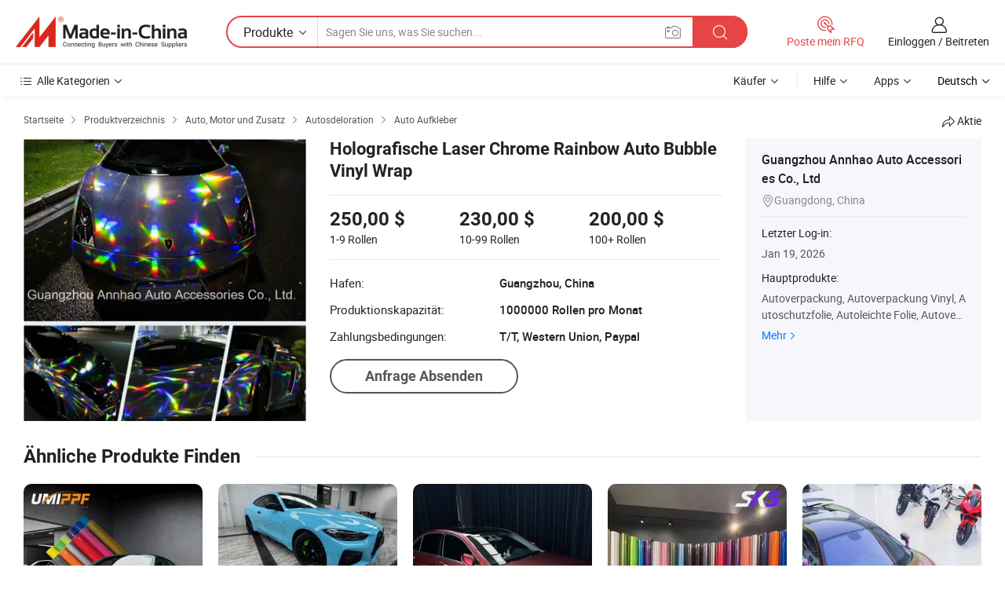

--- FILE ---
content_type: text/html;charset=UTF-8
request_url: https://de.made-in-china.com/co_annhao/product_Holographic-Laser-Chrome-Rainbow-Car-Bubble-Vinyl-Wrap_rgeeisyig.html
body_size: 20260
content:
<!DOCTYPE HTML>
<html lang="de">
<head>
    <meta content="text/html; charset=utf-8" http-equiv="Content-Type" />
    <link rel="dns-prefetch" href="//www.micstatic.com">
    <link rel="dns-prefetch" href="//image.made-in-china.com">
    <link rel="dns-prefetch" href="//www.made-in-china.com">
    <link rel="dns-prefetch" href="//pylon.micstatic.com">
    <link rel="dns-prefetch" href="//expo.made-in-china.com">
    <link rel="dns-prefetch" href="//world.made-in-china.com">
    <link rel="dns-prefetch" href="//pic.made-in-china.com">
    <link rel="dns-prefetch" href="//fa.made-in-china.com">
    <meta http-equiv="X-UA-Compatible" content="IE=Edge, chrome=1" />
    <meta name="renderer" content="webkit" />
                            <link rel="alternate" hreflang="en" href="https://annhao.en.made-in-china.com/product/RsXELgSKXhcJ/China-Holographic-Laser-Chrome-Rainbow-Car-Bubble-Vinyl-Wrap.html" />
                                                        <link rel="alternate" hreflang="es" href="https://es.made-in-china.com/co_annhao/product_Holographic-Laser-Chrome-Rainbow-Car-Bubble-Vinyl-Wrap_rgeeisyig.html" />
                                            <link rel="alternate" hreflang="pt" href="https://pt.made-in-china.com/co_annhao/product_Holographic-Laser-Chrome-Rainbow-Car-Bubble-Vinyl-Wrap_rgeeisyig.html" />
                                            <link rel="alternate" hreflang="fr" href="https://fr.made-in-china.com/co_annhao/product_Holographic-Laser-Chrome-Rainbow-Car-Bubble-Vinyl-Wrap_rgeeisyig.html" />
                                            <link rel="alternate" hreflang="ru" href="https://ru.made-in-china.com/co_annhao/product_Holographic-Laser-Chrome-Rainbow-Car-Bubble-Vinyl-Wrap_rgeeisyig.html" />
                                            <link rel="alternate" hreflang="it" href="https://it.made-in-china.com/co_annhao/product_Holographic-Laser-Chrome-Rainbow-Car-Bubble-Vinyl-Wrap_rgeeisyig.html" />
                                            <link rel="alternate" hreflang="de" href="https://de.made-in-china.com/co_annhao/product_Holographic-Laser-Chrome-Rainbow-Car-Bubble-Vinyl-Wrap_rgeeisyig.html" />
                                            <link rel="alternate" hreflang="nl" href="https://nl.made-in-china.com/co_annhao/product_Holographic-Laser-Chrome-Rainbow-Car-Bubble-Vinyl-Wrap_rgeeisyig.html" />
                                            <link rel="alternate" hreflang="ar" href="https://sa.made-in-china.com/co_annhao/product_Holographic-Laser-Chrome-Rainbow-Car-Bubble-Vinyl-Wrap_rgeeisyig.html" />
                                            <link rel="alternate" hreflang="ko" href="https://kr.made-in-china.com/co_annhao/product_Holographic-Laser-Chrome-Rainbow-Car-Bubble-Vinyl-Wrap_rgeeisyig.html" />
                                            <link rel="alternate" hreflang="ja" href="https://jp.made-in-china.com/co_annhao/product_Holographic-Laser-Chrome-Rainbow-Car-Bubble-Vinyl-Wrap_rgeeisyig.html" />
                                            <link rel="alternate" hreflang="hi" href="https://hi.made-in-china.com/co_annhao/product_Holographic-Laser-Chrome-Rainbow-Car-Bubble-Vinyl-Wrap_rgeeisyig.html" />
                                            <link rel="alternate" hreflang="th" href="https://th.made-in-china.com/co_annhao/product_Holographic-Laser-Chrome-Rainbow-Car-Bubble-Vinyl-Wrap_rgeeisyig.html" />
                                            <link rel="alternate" hreflang="tr" href="https://tr.made-in-china.com/co_annhao/product_Holographic-Laser-Chrome-Rainbow-Car-Bubble-Vinyl-Wrap_rgeeisyig.html" />
                                            <link rel="alternate" hreflang="vi" href="https://vi.made-in-china.com/co_annhao/product_Holographic-Laser-Chrome-Rainbow-Car-Bubble-Vinyl-Wrap_rgeeisyig.html" />
                                            <link rel="alternate" hreflang="id" href="https://id.made-in-china.com/co_annhao/product_Holographic-Laser-Chrome-Rainbow-Car-Bubble-Vinyl-Wrap_rgeeisyig.html" />
                                    <link rel="alternate" hreflang="x-default" href="https://annhao.en.made-in-china.com/product/RsXELgSKXhcJ/China-Holographic-Laser-Chrome-Rainbow-Car-Bubble-Vinyl-Wrap.html" />
            <title>Holografische Laser Chrome Rainbow Auto Bubble Vinyl Wrap - China Holografische Vinylfolie, Laser Bubble</title>
            <meta name="Keywords" content="Holografische Laser Chrome Rainbow Auto Bubble Vinyl Wrap,Holografische Vinylfolie, Laser Bubble" />
                        <meta name="Description" content="Holografische Laser Chrome Rainbow Auto Bubble Vinyl Wrap,Finden Sie Details über Holografische Vinylfolie, Laser Bubble von Holografische Laser Chrome Rainbow Auto Bubble Vinyl Wrap - Guangzhou Annhao Auto Accessories Co., Ltd" />
             <meta property="og:title" content="[Hot Item] Holografische Laser Chrome Rainbow Auto Bubble Vinyl Wrap"/>
<meta property="og:type" content="product"/>
<meta property="og:url" content="https://de.made-in-china.com/co_annhao/product_Holographic-Laser-Chrome-Rainbow-Car-Bubble-Vinyl-Wrap_rgeeisyig.html"/>
<meta property="og:image" content="https://image.made-in-china.com/2f0j00efmGIyHnkdbg/Holographic-Laser-Chrome-Rainbow-Car-Bubble-Vinyl-Wrap.jpg"/>
<meta property="og:site_name" content="Made-in-China.com"/>
<meta property="fb:admins" content="292039974180201"/>
<meta property="fb:page_id" content="10150525576765348"/>
<meta property="fb:app_id" content="205885989426763"/>
<meta property="og:description" content="Modell Nr.: Holographic Laser vinyl Art: Logo, Car Wrap Sticker Material: PVC Aufkleber Gebrauch: Körper-Aufkleber Karosserie-Aufkleber Typ: Große Aufkleber für Auto-Körper Autoglas-Aufkleber Typ: Jahresinspektion Schutzsticker"/>
<meta property="product:price:amount" content="200.0" />
<meta property="product:price:currency" content="USD" />
<meta property="og:availability" content="instock" />
<link rel="canonical" href="https://de.made-in-china.com/co_annhao/product_Holographic-Laser-Chrome-Rainbow-Car-Bubble-Vinyl-Wrap_rgeeisyig.html" />
            <link rel="amphtml" href="https://de.made-in-china.com/amp/co_annhao/product_Holographic-Laser-Chrome-Rainbow-Car-Bubble-Vinyl-Wrap_rgeeisyig.html">
    <link rel="stylesheet" type="text/css" href="https://www.micstatic.com/common/css/global_bdef139a.css" media="all">
    <link rel="stylesheet" type="text/css" href="https://www.micstatic.com/landing/www/product/free/css/global_v2_96df6b18.css" media="all">
    <link rel="stylesheet" type="text/css" href="https://www.micstatic.com/common/js/assets/artDialog/2.0.0/skins/default_9d77dce2.css" />
    <link rel="stylesheet" href="https://www.micstatic.com/landing/www/product/free/css/detail_v2_18a5c081.css">
            <link rel="stylesheet" type="text/css" href="https://www.micstatic.com/landing/www/product/free/css/detail-mlan_51101171.css" media="all"/>
            <script type="text/javascript" src="https://www.micstatic.com/common/js/libs/jquery_2ad57377.js" charset="utf-8" crossorigin="anonymous" ></script><script type="text/javascript" src="https://www.micstatic.com/common/js/libs/class.0.3.2_2c7a4288.js" charset="utf-8" crossorigin="anonymous" ></script><!-- Polyfill Code Begin --><script chaset="utf-8" type="text/javascript" src="https://www.micstatic.com/polyfill/polyfill-simplify_eb12d58d.js"></script><!-- Polyfill Code End --></head>
<body class="res-wrapper" probe-clarity="false" >
    <div style="position:absolute;top:0;left:0;width:1px;height:1px;overflow:hidden">
        <img src="//stat.made-in-china.com/event/rec.gif?type=0&data=%7B%22layout%22%3A%22-1%22%2C%22ct%22%3A%222%22%2C%22pos%22%3A0%2C%22random%22%3A%220%22%2C%22c%22%3A%222%22%7D&st=1768877966548"/>
    </div>
    <input type="hidden" id="lan" name="lan" value="de">
    <input id="rfqClickData" type="hidden" value="type=2&data=%7B%22layout%22%3A%22-1%22%2C%22ct%22%3A%222%22%2C%22pos%22%3A0%2C%22random%22%3A%220%22%2C%22c%22%3A%222%22%7D&st=1768877966548&rfqc=1" />
    <input id="rootpath" type="hidden" value="" />
    <input type="hidden" id="loginUserName" value="annhao"/>
    <input type="hidden" id="enHomeUrl" value="https://annhao.en.made-in-china.com"/>
    <input type="hidden" id="pureFreeUrlType" value="false"/>
    <input type="hidden" id="logoImgUrl" value=""/>
    <input type="hidden" id="comReviewSourceId" value="pMoQqDadaAiR"/>
            <input type="hidden" name="abTestCode" id="abTestCode" value="" />
            <input type="hidden" name="searchTip" id="searchTip" value="Suchen Sie noch? Suchen Sie einfach nach mehr, um zu finden, was Sie suchen!">
    <input type="hidden" name="user_behavior_trace_id" id="user_behavior_trace_id" value="1jfclfh403b0p"/>
        <input type="hidden" id="contactUrlParam" value="?plant=de&from=shrom&type=down&page=p_detail">
            <div id="header" ></div>
<script>
    function headerMlanInit() {
        const funcName = 'headerMlan';
        const app = new window[funcName]({target: document.getElementById('header'), props: {props: {"pageType":9,"logoTitle":"Hersteller und Lieferanten","logoUrl":null,"base":{"buyerInfo":{"service":"Service","newUserGuide":"Leitfaden für Neue Benutzer","auditReport":"Audited Suppliers' Reports","meetSuppliers":"Meet Suppliers","onlineTrading":"Secured Trading Service","buyerCenter":"Käufer-Center","contactUs":"Kontakt","search":"Suche","prodDirectory":"Produktverzeichnis","supplierDiscover":"Supplier Discover","sourcingRequest":"Beschaffungsanfrage Posten","quickLinks":"Quick Links","myFavorites":"Meine Favoriten","visitHistory":"Browser-Chronik","buyer":"Käufer","blog":"Geschäfts-einblicke"},"supplierInfo":{"supplier":"Lieferant","joinAdvance":"加入高级会员","tradeServerMarket":"外贸服务市场","memberHome":"外贸e家","cloudExpo":"Smart Expo云展会","onlineTrade":"交易服务","internationalLogis":"国际物流","northAmericaBrandSailing":"北美全渠道出海","micDomesticTradeStation":"中国制造网内贸站"},"helpInfo":{"whyMic":"Why Made-in-China.com","auditSupplierWay":"Wie prüfen wir Lieferanten","securePaymentWay":"Wie sichern wir die Zahlung","submitComplaint":"Eine Beschwerde einreichen","contactUs":"Kontakt","faq":"FAQ","help":"Hilfe"},"appsInfo":{"downloadApp":"Lade App herunter!","forBuyer":"Für Käufer","forSupplier":"Für Lieferant","exploreApp":"Entdecken Sie exklusive App-Rabatte","apps":"Apps"},"languages":[{"lanCode":0,"simpleName":"en","name":"English","value":"https://annhao.en.made-in-china.com/product/RsXELgSKXhcJ/China-Holographic-Laser-Chrome-Rainbow-Car-Bubble-Vinyl-Wrap.html","htmlLang":"en"},{"lanCode":5,"simpleName":"es","name":"Español","value":"https://es.made-in-china.com/co_annhao/product_Holographic-Laser-Chrome-Rainbow-Car-Bubble-Vinyl-Wrap_rgeeisyig.html","htmlLang":"es"},{"lanCode":4,"simpleName":"pt","name":"Português","value":"https://pt.made-in-china.com/co_annhao/product_Holographic-Laser-Chrome-Rainbow-Car-Bubble-Vinyl-Wrap_rgeeisyig.html","htmlLang":"pt"},{"lanCode":2,"simpleName":"fr","name":"Français","value":"https://fr.made-in-china.com/co_annhao/product_Holographic-Laser-Chrome-Rainbow-Car-Bubble-Vinyl-Wrap_rgeeisyig.html","htmlLang":"fr"},{"lanCode":3,"simpleName":"ru","name":"Русский язык","value":"https://ru.made-in-china.com/co_annhao/product_Holographic-Laser-Chrome-Rainbow-Car-Bubble-Vinyl-Wrap_rgeeisyig.html","htmlLang":"ru"},{"lanCode":8,"simpleName":"it","name":"Italiano","value":"https://it.made-in-china.com/co_annhao/product_Holographic-Laser-Chrome-Rainbow-Car-Bubble-Vinyl-Wrap_rgeeisyig.html","htmlLang":"it"},{"lanCode":6,"simpleName":"de","name":"Deutsch","value":"https://de.made-in-china.com/co_annhao/product_Holographic-Laser-Chrome-Rainbow-Car-Bubble-Vinyl-Wrap_rgeeisyig.html","htmlLang":"de"},{"lanCode":7,"simpleName":"nl","name":"Nederlands","value":"https://nl.made-in-china.com/co_annhao/product_Holographic-Laser-Chrome-Rainbow-Car-Bubble-Vinyl-Wrap_rgeeisyig.html","htmlLang":"nl"},{"lanCode":9,"simpleName":"sa","name":"العربية","value":"https://sa.made-in-china.com/co_annhao/product_Holographic-Laser-Chrome-Rainbow-Car-Bubble-Vinyl-Wrap_rgeeisyig.html","htmlLang":"ar"},{"lanCode":11,"simpleName":"kr","name":"한국어","value":"https://kr.made-in-china.com/co_annhao/product_Holographic-Laser-Chrome-Rainbow-Car-Bubble-Vinyl-Wrap_rgeeisyig.html","htmlLang":"ko"},{"lanCode":10,"simpleName":"jp","name":"日本語","value":"https://jp.made-in-china.com/co_annhao/product_Holographic-Laser-Chrome-Rainbow-Car-Bubble-Vinyl-Wrap_rgeeisyig.html","htmlLang":"ja"},{"lanCode":12,"simpleName":"hi","name":"हिन्दी","value":"https://hi.made-in-china.com/co_annhao/product_Holographic-Laser-Chrome-Rainbow-Car-Bubble-Vinyl-Wrap_rgeeisyig.html","htmlLang":"hi"},{"lanCode":13,"simpleName":"th","name":"ภาษาไทย","value":"https://th.made-in-china.com/co_annhao/product_Holographic-Laser-Chrome-Rainbow-Car-Bubble-Vinyl-Wrap_rgeeisyig.html","htmlLang":"th"},{"lanCode":14,"simpleName":"tr","name":"Türkçe","value":"https://tr.made-in-china.com/co_annhao/product_Holographic-Laser-Chrome-Rainbow-Car-Bubble-Vinyl-Wrap_rgeeisyig.html","htmlLang":"tr"},{"lanCode":15,"simpleName":"vi","name":"Tiếng Việt","value":"https://vi.made-in-china.com/co_annhao/product_Holographic-Laser-Chrome-Rainbow-Car-Bubble-Vinyl-Wrap_rgeeisyig.html","htmlLang":"vi"},{"lanCode":16,"simpleName":"id","name":"Bahasa Indonesia","value":"https://id.made-in-china.com/co_annhao/product_Holographic-Laser-Chrome-Rainbow-Car-Bubble-Vinyl-Wrap_rgeeisyig.html","htmlLang":"id"}],"showMlan":true,"showRules":false,"rules":"Rules","language":"de","menu":"Speisekarte","subTitle":null,"subTitleLink":null,"stickyInfo":null},"categoryRegion":{"categories":"Alle Kategorien","categoryList":[{"name":"Landwirtschaft & Essen","value":"https://de.made-in-china.com/category1_Agriculture-Food/Agriculture-Food_usssssssss.html","catCode":"1000000000"},{"name":"Kleidung & Accessories","value":"https://de.made-in-china.com/category1_Apparel-Accessories/Apparel-Accessories_uussssssss.html","catCode":"1100000000"},{"name":"Kunsthandwerk","value":"https://de.made-in-china.com/category1_Arts-Crafts/Arts-Crafts_uyssssssss.html","catCode":"1200000000"},{"name":"Auto, Motor und Zusatz","value":"https://de.made-in-china.com/category1_Auto-Motorcycle-Parts-Accessories/Auto-Motorcycle-Parts-Accessories_yossssssss.html","catCode":"2900000000"},{"name":"Koffer, Handtaschen und Geschenkkisten","value":"https://de.made-in-china.com/category1_Bags-Cases-Boxes/Bags-Cases-Boxes_yhssssssss.html","catCode":"2600000000"},{"name":"Chemische Produkte","value":"https://de.made-in-china.com/category1_Chemicals/Chemicals_uissssssss.html","catCode":"1300000000"},{"name":"Computerartikel","value":"https://de.made-in-china.com/category1_Computer-Products/Computer-Products_iissssssss.html","catCode":"3300000000"},{"name":"Bau- und Dekomaterial","value":"https://de.made-in-china.com/category1_Construction-Decoration/Construction-Decoration_ugssssssss.html","catCode":"1500000000"},{"name":"Konsumelektronik","value":"https://de.made-in-china.com/category1_Consumer-Electronics/Consumer-Electronics_unssssssss.html","catCode":"1400000000"},{"name":"Elektronik","value":"https://de.made-in-china.com/category1_Electrical-Electronics/Electrical-Electronics_uhssssssss.html","catCode":"1600000000"},{"name":"Möbel","value":"https://de.made-in-china.com/category1_Furniture/Furniture_yessssssss.html","catCode":"2700000000"},{"name":"Gesundheit und Medizin","value":"https://de.made-in-china.com/category1_Health-Medicine/Health-Medicine_uessssssss.html","catCode":"1700000000"},{"name":"Industrielle Anlagen und Zusatzteile","value":"https://de.made-in-china.com/category1_Industrial-Equipment-Components/Industrial-Equipment-Components_inssssssss.html","catCode":"3400000000"},{"name":"Messinstrumente","value":"https://de.made-in-china.com/category1_Instruments-Meters/Instruments-Meters_igssssssss.html","catCode":"3500000000"},{"name":"Alltagsgegenstände","value":"https://de.made-in-china.com/category1_Light-Industry-Daily-Use/Light-Industry-Daily-Use_urssssssss.html","catCode":"1800000000"},{"name":"Beleuchtung","value":"https://de.made-in-china.com/category1_Lights-Lighting/Lights-Lighting_isssssssss.html","catCode":"3000000000"},{"name":"Produktionsmaschinen","value":"https://de.made-in-china.com/category1_Manufacturing-Processing-Machinery/Manufacturing-Processing-Machinery_uossssssss.html","catCode":"1900000000"},{"name":"Mineralien und Energie","value":"https://de.made-in-china.com/category1_Metallurgy-Mineral-Energy/Metallurgy-Mineral-Energy_ysssssssss.html","catCode":"2000000000"},{"name":"Büromaterial","value":"https://de.made-in-china.com/category1_Office-Supplies/Office-Supplies_yrssssssss.html","catCode":"2800000000"},{"name":"Verpackung und Druck","value":"https://de.made-in-china.com/category1_Packaging-Printing/Packaging-Printing_ihssssssss.html","catCode":"3600000000"},{"name":"Sicherheit und Schutz","value":"https://de.made-in-china.com/category1_Security-Protection/Security-Protection_ygssssssss.html","catCode":"2500000000"},{"name":"Service","value":"https://de.made-in-china.com/category1_Service/Service_ynssssssss.html","catCode":"2400000000"},{"name":"Sport und Erholung","value":"https://de.made-in-china.com/category1_Sporting-Goods-Recreation/Sporting-Goods-Recreation_iussssssss.html","catCode":"3100000000"},{"name":"Textilien","value":"https://de.made-in-china.com/category1_Textile/Textile_yussssssss.html","catCode":"2100000000"},{"name":"Werkzeug","value":"https://de.made-in-china.com/category1_Tools-Hardware/Tools-Hardware_iyssssssss.html","catCode":"3200000000"},{"name":"Spielzeug","value":"https://de.made-in-china.com/category1_Toys/Toys_yyssssssss.html","catCode":"2200000000"},{"name":"Transport","value":"https://de.made-in-china.com/category1_Transportation/Transportation_yissssssss.html","catCode":"2300000000"}],"more":"Mehr"},"searchRegion":{"show":true,"lookingFor":"Sagen Sie uns, was Sie suchen...","homeUrl":"//de.made-in-china.com","products":"Produkte","suppliers":"Lieferanten","auditedFactory":null,"uploadImage":"Bild hochladen","max20MbPerImage":"Maximal 20 MB pro Bild","yourRecentKeywords":"Ihre letzten Schlüsselwörter","clearHistory":"Verlauf Löschen","popularSearches":"Ähnliches Suchen","relatedSearches":"Mehr","more":null,"maxSizeErrorMsg":"Upload fehlgeschlagen. Die maximale Bildgröße beträgt 20 MB.","noNetworkErrorMsg":"Keine Netzwerk Verbindung. Bitte überprüfen Sie Ihre Netzwerkeinstellungen und versuchen Sie es noch einmal.","uploadFailedErrorMsg":"Hochladen fehlgeschlagen.Falsches Bildformat. Unterstützte Formate: JPG, PNG, BMP.","relatedList":null,"relatedTitle":null,"relatedTitleLink":null,"formParams":null,"mlanFormParams":{"keyword":null,"inputkeyword":null,"type":null,"currentTab":null,"currentPage":null,"currentCat":null,"currentRegion":null,"currentProp":null,"submitPageUrl":null,"parentCat":null,"otherSearch":null,"currentAllCatalogCodes":null,"sgsMembership":null,"memberLevel":null,"topOrder":null,"size":null,"more":"mehr","less":"less","staticUrl50":null,"staticUrl10":null,"staticUrl30":null,"condition":"0","conditionParamsList":[{"condition":"0","conditionName":null,"action":"https://de.made-in-china.com/quality-china-product/middleSearch","searchUrl":null,"inputPlaceholder":null},{"condition":"1","conditionName":null,"action":"/companySearch?keyword=#word#","searchUrl":null,"inputPlaceholder":null}]},"enterKeywordTips":"Bitte geben Sie mindestens ein Stichwort für Ihre Suche ein.","openMultiSearch":false},"frequentRegion":{"rfq":{"rfq":"Poste mein RFQ","searchRfq":"Search RFQs","acquireRfqHover":"Sagen Sie uns, was Sie brauchen und probieren Sie den einfachen Weg, um Angebote zu erhalten !","searchRfqHover":"Discover quality RFQs and connect with big-budget buyers"},"account":{"account":"Konto","signIn":"Einloggen","join":"Beitreten","newUser":"Neuer Benutzer","joinFree":"Kostenlos beitreten","or":"Oder","socialLogin":"Durch Klicken auf Anmelden, Kostenlos anmelden oder Fortfahren mit Facebook, Linkedin, Twitter, Google, %s stimme ich der %sUser Agreement%s und der %sPrivacy Policy%s zu","message":"Nachrichten","quotes":"Zitate","orders":"Aufträge","favorites":"Favoriten","visitHistory":"Browser-Chronik","postSourcingRequest":"Beschaffungsanfrage Posten","hi":"Hallo","signOut":"Austragen","manageProduct":"Produkte Verwalten","editShowroom":"Showroom bearbeiten","username":"","userType":null,"foreignIP":true,"currentYear":2026,"userAgreement":"Nutzungsvertrag","privacyPolicy":"Datenschutzerklärung"},"message":{"message":"Nachrichten","signIn":"Einloggen","join":"Beitreten","newUser":"Neuer Benutzer","joinFree":"Kostenlos beitreten","viewNewMsg":"Sign in to view the new messages","inquiry":"Anfragen","rfq":"RFQs","awaitingPayment":"Awaiting payments","chat":"Plaudern","awaitingQuotation":"Warten auf Angebote"},"cart":{"cart":"Anfragekorb"}},"busiRegion":null,"previewRegion":null}}});
		const hoc=o=>(o.__proto__.$get=function(o){return this.$$.ctx[this.$$.props[o]]},o.__proto__.$getKeys=function(){return Object.keys(this.$$.props)},o.__proto__.$getProps=function(){return this.$get("props")},o.__proto__.$setProps=function(o){var t=this.$getKeys(),s={},p=this;t.forEach(function(o){s[o]=p.$get(o)}),s.props=Object.assign({},s.props,o),this.$set(s)},o.__proto__.$help=function(){console.log("\n            $set(props): void             | 设置props的值\n            $get(key: string): any        | 获取props指定key的值\n            $getKeys(): string[]          | 获取props所有key\n            $getProps(): any              | 获取props里key为props的值（适用nail）\n            $setProps(params: any): void  | 设置props里key为props的值（适用nail）\n            $on(ev, callback): func       | 添加事件监听，返回移除事件监听的函数\n            $destroy(): void              | 销毁组件并触发onDestroy事件\n        ")},o);
        window[`${funcName}Api`] = hoc(app);
    };
</script><script type="text/javascript" crossorigin="anonymous" onload="headerMlanInit()" src="https://www.micstatic.com/nail/pc/header-mlan_6f301846.js"></script>    <div class="page">
        <div class="grid">
            <input type="hidden" id="curLanCode" value=" 6"/>
            <input id="ads_word" name="ads_word" type="hidden" value="Holografische Vinylfolie" />
            <input type="hidden" name="qaToken" id="qaToken" value="" />
            <input type="hidden" id="qaSource" value="33">
            <input type="hidden" name="iqa-country" id="iqa-country" value="United_States" />
            <input type="hidden" name="iqa-portrait" id="iqa-portrait" value="//image.made-in-china.com/2f1j00efmGIyHnkdbg/Holographic-Laser-Chrome-Rainbow-Car-Bubble-Vinyl-Wrap.jpg" />
                        <input type="hidden" name="iqa-tooltip-selecter" id="iqa-tooltip-selecter" value="#J-send-inquiry" />
            <script class="J-mlan-config" type="text/data-lang" data-lang="de">
                {
                    "more": "Alle Ansehen",
                "less": "Weniger Anzeigen",
                "pmore": "Mehr",
                "pless": "Weniger",
                "emailRequired": "Geben Sie bitte Ihre E-Mail-Adresse ein.",
                "email": "Bitte geben Sie eine gültige E-Mail-Adresse ein.",
                "contentRequired": "Bitte geben Sie den Inhalt für Ihre Anfrage ein.",
                "maxLength": "Der Inhalt Ihrer Anfrage muss zwischen 20 und 4000 Zeichen lang sein.",
                "quiryDialogTitle": "Geben Sie Ihre Kontaktdaten, um das Vertrauen mit Lieferanten aufzubauen (n)",
                "videoTitle": "Ähnliche Videos ansehen",
                "alsoViewTitle": "Leute, die dies angesehen haben, haben auch angesehen",
                "latestPriceTitle": "Geben Sie Ihre detaillierten Anforderungen ein, um ein genaues Angebot zu erhalten",
                "frequencyError": "Ihr Vorgang kommt zu häufig vor. Bitte versuchen Sie es später noch einmal.",
                "ratingReviews": "Bewertungen & Rezensionen",
                "selectOptions": ["Top-Bewertungen", "Neueste"],
                "overallReviews": {
                    "title": "Gesamtbewertungen",
                    "reviews": "Bewertungen",
                    "star": "Stern"
                },
                "customerSatisfaction": {
                    "title": "Kundenzufriedenheit",
                    "response": "Antwort",
                    "service": "Service",
                    "quality": "Qualität",
                    "delivery": "Lieferung"
                },
                "reviewDetails": {
                    "title": "Überprüfungsdetails",
                    "verifiedPurchase": "Verifizierter Kauf",
                    "showPlace": {
                        "publicShow": "Public show",
                        "publicShowInProtection": "Public show (Protection period)",
                        "onlyInVo": "Only show in VO"
                    },
                    "modified": "Modifiziert"
                },
                "pager": {
                    "goTo": "Gehe zu",
                    "page": "Buchseite",
                    "next": "Nächste",
                    "prev": "Vorher",
                    "confirm": "Bestätigen"
                },
                "loadingTip": "Wird geladen",
                "foldingReviews": "Bewertungen zum Falten anzeigen",
                "noInfoTemporarily": "Vorübergehend keine Informationen.",
                "Company Introduction": "Firmenvorstellung"
            }
            </script>
            <div class="page-product-details">
                <div class="detail-wrapper cf">
                    <div class="main-wrap">
                                                    <input type="hidden" id="encodeProdCatCode" value="mdopqnQbFJEx"/>
                                                <input type="hidden" id="sensor_pg_v" value="pid:RsXELgSKXhcJ,cid:pMoQqDadaAiR,tp:104,stp:10403,plate:normal,sst:free"/>
                        <input type="hidden" id="isUser" value="false">
                        <!-- 面包屑 -->
                        <div class="top-box">
                            <div class="crumb">
    <span>
                <a rel="nofollow" target="_blank" href="//de.made-in-china.com/">
                    <span>Startseite</span>
    </a>
    </span>
    <i class="micon">&#xe008;</i>
    <span>
                                <a target="_blank" href="https://de.made-in-china.com/html/category.html">
                        <span>Produktverzeichnis</span>
        </a>
            </span>
                        <i class="micon">&#xe008;</i>
            <span>
                            <a target="_blank" href="https://de.made-in-china.com/category1_Auto-Motorcycle-Parts-Accessories/Auto-Motorcycle-Parts-Accessories_yossssssss.html">
                                    <span>Auto, Motor und Zusatz</span>
            </a>
            </span>
                    <i class="micon">&#xe008;</i>
            <span>
                            <a target="_blank" href="https://de.made-in-china.com/category23_Auto-Motorcycle-Parts-Accessories/Car-Decoration_yoshssssss_1.html">
                                    <span>Autosdeloration</span>
            </a>
            </span>
                <i class="micon">&#xe008;</i>
        <span>
                        <a target="_blank" href="https://de.made-in-china.com/category23_Auto-Motorcycle-Parts-Accessories/Car-Sticker_yoshshssss_1.html">
                            <span>Auto Aufkleber</span>
        </a>
        </span>
    </div>
                            <div class="sider-top cf">
        <div class="share-wrap share-small-wrap J-share">
    <span class="share-link">
        <i class="ob-icon icon-right-rotation"></i> Aktie </span>
    <div class="share-cnt cf">
        <span class="share-empty-box"></span>
                                <span id="J-sns-icons" data-Image="//image.made-in-china.com/43f34j00efmGIyHnkdbg/Holographic-Laser-Chrome-Rainbow-Car-Bubble-Vinyl-Wrap.jpg" data-Desc="Holografische Laser Chrome Rainbow Auto Bubble Vinyl Wrap on Made-in-China.com"
                  data-fblink="https://de.made-in-china.com/co_annhao/product_Holographic-Laser-Chrome-Rainbow-Car-Bubble-Vinyl-Wrap_rgeeisyig.html?utm_medium=free&utm_campaign=showroom_share&utm_source=facebook"
                  data-twlink="https://de.made-in-china.com/co_annhao/product_Holographic-Laser-Chrome-Rainbow-Car-Bubble-Vinyl-Wrap_rgeeisyig.html?utm_medium=free&utm_campaign=showroom_share&utm_source=twitter"
                  data-ptlink="https://de.made-in-china.com/co_annhao/product_Holographic-Laser-Chrome-Rainbow-Car-Bubble-Vinyl-Wrap_rgeeisyig.html?utm_medium=free&utm_campaign=showroom_share&utm_source=pinterest"
                  data-ldlink="https://de.made-in-china.com/co_annhao/product_Holographic-Laser-Chrome-Rainbow-Car-Bubble-Vinyl-Wrap_rgeeisyig.html?utm_medium=free&utm_campaign=showroom_share&utm_source=linkedin"
                            ></span>
                <span class="mail link-blue fr">
            <iframe src="about:blank" frameborder="0" id="I-email-this-page" name="I-email-this-page" width="0" height="0" style="width:0;height:0;"></iframe>
            <a class="micpm" href="https://annhao.en.made-in-china.com/share/RsXELgSKXhcJ/China-Holographic-Laser-Chrome-Rainbow-Car-Bubble-Vinyl-Wrap.html?lanCode=6" rel="nofollow" title="Email" target="I-email-this-page" ><i class="micon" title="Email this page"></i></a>
        </span>
    </div>
</div>
</div>
                        </div>
                        <!-- 产品主要信息 -->
                        <div class="product-info-box">
                            <div class="free-page-main-info main-info cf" faw-module="main_product" faw-exposure>
                                                                    <div class="gallary-box">
                                        <div class="gallary-wrap">
                                            <div class="pic-list" id="pic-list">
                                                <div class="item" fsrc="#">
                                                    <div class="hvalign">
                                                        <div class="hvalign-cnt" ads-data="st:8">
                                                                                                                                                                                            <img src="//image.made-in-china.com/155f0j00efmGIyHnkdbg/Holographic-Laser-Chrome-Rainbow-Car-Bubble-Vinyl-Wrap.webp" alt="Holografische Laser Chrome Rainbow Auto Bubble Vinyl Wrap"
                                                                        title="Holografische Laser Chrome Rainbow Auto Bubble Vinyl Wrap">
                                                                                                                    </div>
                                                    </div>
                                                </div>
                                            </div>
                                        </div>
                                    </div>
                                                                    <div class="base-info">
                                        <div class="pro-name">
                                            <h1>Holografische Laser Chrome Rainbow Auto Bubble Vinyl Wrap</h1>
                                                                                    </div>
                                                                                    <div class="property">
                                                                    <div class="price-box">
            <div class="price-base-info">
                                    <div id="swiper-container" class="swiper-container-div">
                        <div class="swiper-wrapper-div">
                                                            <div class="swiper-slide-div">
                                    <div class="swiper-money-container">250,00 $</div>
                                    <div class="swiper-unit-container">1-9 <span class="unit">Rollen</span></div>
                                </div>
                                                            <div class="swiper-slide-div">
                                    <div class="swiper-money-container">230,00 $</div>
                                    <div class="swiper-unit-container">10-99 <span class="unit">Rollen</span></div>
                                </div>
                                                            <div class="swiper-slide-div">
                                    <div class="swiper-money-container">200,00 $</div>
                                    <div class="swiper-unit-container">100+ <span class="unit">Rollen</span></div>
                                </div>
                                                    </div>
                    </div>
            </div>
        </div>
    <div class="others">
                                                                            <div class="th">Hafen:</div>
                    <div class="td" title="Guangzhou, China">Guangzhou, China</div>
                                                                <div class="th">Produktionskapazität:</div>
                    <div class="td" title="1000000 Rollen pro Monat">1000000 Rollen pro Monat</div>
                                                                <div class="th">Zahlungsbedingungen:</div>
                    <div class="td" title="T/T, Western Union, Paypal">T/T, Western Union, Paypal</div>
                                </div>
</div>
                                        <div class="act-box">
                                                                                            <div class="btns">
                                                                                                            <a fun-inquiry-product class="btn" target="_blank" href="https://www.made-in-china.com/sendInquiry/prod_RsXELgSKXhcJ_pMoQqDadaAiR.html?plant=de&from=shrom&type=down&page=p_detail" rel="nofollow" ads-data="st:24,pdid:RsXELgSKXhcJ,pcid:pMoQqDadaAiR">Anfrage Absenden</a>
                                                                                                    </div>
                                                                                    </div>
                                    </div>
                            </div>
                            <div class="com-info">
        <div class="base">
        <p class="com-name">
            <a href="https://de.made-in-china.com/co_annhao/">
                Guangzhou Annhao Auto Accessories Co., Ltd
            </a>
        </p>
        <p class="local"><i class="micon">&#xe024;</i>Guangdong, China</p>
    </div>
        <div class="review-scores">
                <div class="J-review-box" style="display: none;border-top: 1px solid #e6ecf2;padding: 5px 0;">
                            <span>What's your impression of this company?</span>
                        <div class="score-item review-btn" ads-data="st:114">
                <i class="ob-icon icon-fill-text"></i>
                <span style="color:#007DFA;text-decoration: underline;cursor: pointer;">review now</span>
            </div>
        </div>
    </div>
    <div class="other com-other-info">
        <div class="mrb-10">
            <p><span>Letzter Log-in:</span></p>
            <p> Jan 19, 2026</p>
        </div>
        <div class="mrb-10">
                    </div>
        <div>
                            <p><span>Hauptprodukte:</span></p>
                <p>
                                        <span class="sider-main-products-new ellipsis-two-lines" >
                                        Autoverpackung, Autoverpackung Vinyl, Autoschutzfolie, Autoleichte Folie, Autoverpackung, Schneiden Von Vinyl, Montagewerkzeuge
                                        </span>
                                    </p>
                <div class="new-more">
                    <a href="https://de.made-in-china.com/co_annhao/product_group_s_s_1.html" target="_blank">Mehr<i class="ob-icon icon-right"></i></a>
                </div>
                    </div>
    </div>
</div>
                        </div>
                        <!-- Similar Items -->
                        <!-- ab实验只保留c -->
                        <div class="J-similar-product-place" faw-module="YML" faw-exposure>
    <div class="sr-similar-product-block">
        <div class="text-width-line">
            <div class="text">Ähnliche Produkte Finden</div>
            <div class="line"></div>
        </div>
        <div class="sr-similar-product-wrap cf J-similar-product-wrap wrap-v3">
            <div class="sr-layout-content sr-similar-product-cnt cf J-similar-proudct-list ">
                <div class="sr-skeleton-container">
                    <div class="sr-skeleton-item">
                        <div class="sr-skeleton-pic"></div>
                        <div class="sr-skeleton-name"></div>
                        <div class="sr-skeleton-next-name"></div>
                        <div class="sr-skeleton-price"></div>
                        <div class="sr-skeleton-moq"></div>
                    </div>
                    <div class="sr-skeleton-item">
                        <div class="sr-skeleton-pic"></div>
                        <div class="sr-skeleton-name"></div>
                        <div class="sr-skeleton-next-name"></div>
                        <div class="sr-skeleton-price"></div>
                        <div class="sr-skeleton-moq"></div>
                    </div>
                    <div class="sr-skeleton-item">
                        <div class="sr-skeleton-pic"></div>
                        <div class="sr-skeleton-name"></div>
                        <div class="sr-skeleton-next-name"></div>
                        <div class="sr-skeleton-price"></div>
                        <div class="sr-skeleton-moq"></div>
                    </div>
                    <div class="sr-skeleton-item">
                        <div class="sr-skeleton-pic"></div>
                        <div class="sr-skeleton-name"></div>
                        <div class="sr-skeleton-next-name"></div>
                        <div class="sr-skeleton-price"></div>
                        <div class="sr-skeleton-moq"></div>
                    </div>
                    <div class="sr-skeleton-item">
                        <div class="sr-skeleton-pic"></div>
                        <div class="sr-skeleton-name"></div>
                        <div class="sr-skeleton-next-name"></div>
                        <div class="sr-skeleton-price"></div>
                        <div class="sr-skeleton-moq"></div>
                    </div>
                    <div class="sr-skeleton-item">
                        <div class="sr-skeleton-pic"></div>
                        <div class="sr-skeleton-name"></div>
                        <div class="sr-skeleton-next-name"></div>
                        <div class="sr-skeleton-price"></div>
                        <div class="sr-skeleton-moq"></div>
                    </div>
                </div>
            </div>
        </div>
    </div>
</div>
                        <!-- You May Like -->
                        <div class="product-box">
                            <div class="auto-box">
                                 <div class="main-block product-info J-tabs">
    <div class="main-block-title cf">
        <div class="desc-title J-tab selected"><h2>Produktbeschreibung</h2></div>
        <div class="desc-title J-tab"><h2>Firmeninfo</h2></div>
                    </div>
    <div class="main-block-wrap cf">
        <div class="desc rich-text J-tab-cnt" style="display:none;" >
                            <div class="sr-txt-title">
                    <h2 class="sr-txt-h2">Grundlegende Informationen</h2>
                </div>
                                        <div class="basic-info cf">
                    <div class="basic-info-list">
                                                    <div class="bsc-item cf">
                                <div class="bac-item-label fl">Modell Nr.</div>
                                                                    <div class="bac-item-value fl">Holographic Laser vinyl</div>
                                                            </div>
                                                    <div class="bsc-item cf">
                                <div class="bac-item-label fl">Art</div>
                                                                    <div class="bac-item-value fl">Logo, Car Wrap Sticker</div>
                                                            </div>
                                                    <div class="bsc-item cf">
                                <div class="bac-item-label fl">Material</div>
                                                                    <div class="bac-item-value fl">PVC</div>
                                                            </div>
                                                    <div class="bsc-item cf">
                                <div class="bac-item-label fl">Aufkleber Gebrauch</div>
                                                                    <div class="bac-item-value fl">Körper-Aufkleber</div>
                                                            </div>
                                                    <div class="bsc-item cf">
                                <div class="bac-item-label fl">Karosserie-Aufkleber Typ</div>
                                                                    <div class="bac-item-value fl">Große Aufkleber für Auto-Körper</div>
                                                            </div>
                                                    <div class="bsc-item cf">
                                <div class="bac-item-label fl">Autoglas-Aufkleber Typ</div>
                                                                    <div class="bac-item-value fl">Jahresinspektion Schutzsticker</div>
                                                            </div>
                                                    <div class="bsc-item cf">
                                <div class="bac-item-label fl">Rück Sticker Type</div>
                                                                    <div class="bac-item-value fl">Dekoration-Aufkleber</div>
                                                            </div>
                                                    <div class="bsc-item cf">
                                <div class="bac-item-label fl">Innenraum-Aufkleberart</div>
                                                                    <div class="bac-item-value fl">SZM Oberflächen Aufkleber</div>
                                                            </div>
                                                    <div class="bsc-item cf">
                                <div class="bac-item-label fl">Marke</div>
                                                                    <div class="bac-item-value fl">Ondis</div>
                                                            </div>
                                                    <div class="bsc-item cf">
                                <div class="bac-item-label fl">Size</div>
                                                                    <div class="bac-item-value fl">1.52*18m</div>
                                                            </div>
                                                    <div class="bsc-item cf">
                                <div class="bac-item-label fl">Application</div>
                                                                    <div class="bac-item-value fl">Dry Stick and Heat Gun</div>
                                                            </div>
                                                    <div class="bsc-item cf">
                                <div class="bac-item-label fl">Glue</div>
                                                                    <div class="bac-item-value fl">Imported Removable Glue</div>
                                                            </div>
                                                    <div class="bsc-item cf">
                                <div class="bac-item-label fl">Warenzeichen</div>
                                                                    <div class="bac-item-value fl">Ondis</div>
                                                            </div>
                                                    <div class="bsc-item cf">
                                <div class="bac-item-label fl">Transportpaket</div>
                                                                    <div class="bac-item-value fl">Hartkarton</div>
                                                            </div>
                                                    <div class="bsc-item cf">
                                <div class="bac-item-label fl">Spezifikation</div>
                                                                    <div class="bac-item-value fl">155*15*15cm</div>
                                                            </div>
                                                    <div class="bsc-item cf">
                                <div class="bac-item-label fl">Herkunft</div>
                                                                    <div class="bac-item-value fl">Guangzhou China</div>
                                                            </div>
                                                    <div class="bsc-item cf">
                                <div class="bac-item-label fl">HS-Code</div>
                                                                    <div class="bac-item-value fl">3919909090</div>
                                                            </div>
                                            </div>
                </div>
                        <div class="sr-txt-title" style="margin-top: 20px">
                <h2 class="sr-txt-h2">Produktbeschreibung</h2>
            </div>
                                                <div>
                        Holographisches Laservinyl <div class="rich-text-table"><table border="1" style="max-width&colon;1060px&semi;width&colon;653px&semi;"><tbody><tr><td>PRODUKTE &nbsp;</td><td style="width&colon;523px&semi;">1&period;&nbsp;&nbsp;&nbsp;Produkt&colon;&nbsp;Holographische Laser Vinyl </td></tr><tr><td rowspan="11">&nbsp;&nbsp;SPEZIFIKATION </td><td style="width&colon;523px&semi;">2&period;&nbsp;&nbsp;Dicke&colon;&nbsp;0&comma;18mm </td></tr><tr><td style="width&colon;523px&semi;">3&period;&nbsp;&nbsp;&nbsp;Gewicht&nbsp;von&nbsp;Liner&colon;&nbsp;120gsm </td></tr><tr><td style="width&colon;523px&semi;">4&period;&nbsp;&nbsp;Gr&ouml;&szlig;e&colon;&nbsp;1&comma;52&nbsp;&ast; 18m </td></tr><tr><td style="width&colon;523px&semi;">5&period;&nbsp;&nbsp;&nbsp;Dehnungsrate&nbsp;&colon;&nbsp;33&plus;&nbsp;Pascal </td></tr><tr><td style="width&colon;523px&semi;">6&period;&nbsp;&nbsp;Material&colon;&nbsp;PVC </td></tr><tr><td style="width&colon;523px&semi;">7&period;&nbsp;&nbsp;&nbsp;Kleber&colon;&nbsp;30g &sol;&nbsp;Quadrat&nbsp;&pm;&nbsp;2g &sol; Quadrat &lpar;Import&nbsp;aus&nbsp;taiwan&rpar; </td></tr><tr><td style="width&colon;523px&semi;">8&period;&nbsp;&nbsp;Papier&colon;&nbsp;140gsm </td></tr><tr><td style="width&colon;523px&semi;">9&period;&nbsp;&nbsp;&nbsp;Gewicht&colon;&nbsp;15kg </td></tr><tr><td style="width&colon;523px&semi;">10&period;&nbsp;Temperatur&colon;&nbsp;-40&nbsp;bis&nbsp;&plus;80&nbsp;Grad </td></tr><tr><td style="width&colon;523px&semi;">11&period;&nbsp;Kompatibilit&auml;t&colon;&nbsp;Stanzen&nbsp;&comma; Autodekoration&nbsp;&comma; architektonische&nbsp;Dekoration </td></tr><tr><td style="width&colon;523px&semi;">12&period;&nbsp;Farben&colon; Silber&comma; Gold&comma; rot&comma; blau&comma; lila&comma; Gr&uuml;n&comma; hellschwarz </td></tr></tbody></table></div><br /><br />FAQ <br />1&period; F&colon; Wie viel Vinyl braucht es&comma; um ein Auto zu wickeln&quest; <br />A&colon; F&uuml;r ein Auto mit 4 Sitzen reicht 15-16 Meter ohne Fehler&period; &nbsp;Ein gr&ouml;&szlig;eres Auto wird nat&uuml;rlich ein wenig mehr&period; <br /><br />2&period; F&colon; Welche Anwendungsmethode verwenden wir f&uuml;r diesen Film&quest; <br />A&colon; Dieser Film sollte nach der Reinigung der Oberfl&auml;che mit dem trockenen Auftragsverfahren verwendet werden&comma; ohne dass &Ouml;l&comma; Fett&comma; <br />Wachs oder andere Verunreinigungen befinden sich auf der Oberfl&auml;che&period; <br /><br />3&period; F&colon; Wie lange wird diese Platte dauern&quest; <br />A&colon; Eine professionell angewandte Fahrzeugverpackung wird zwischen 3 und 5 Jahren dauern&period; <br /><br />4&period; F&colon; W&uuml;rde es Autofarbe verletzen&comma; nachdem es entfernt hat&quest; <br />A&colon; Das Einstecken von fim auf die Karosserie w&uuml;rde die Farbe nicht verletzen&period; Au&szlig;erdem ist es extrem einfach&comma; es zu entfernen&period; Nach dem Entfernen kein Leim&comma; <br />Auf der Oberfl&auml;che des Fahrzeugs bleiben keine R&uuml;ckst&auml;nde zur&uuml;ck&period; Die Farbe des Autos w&uuml;rde vor der Installation so bleiben&comma; wie sie aussieht&period; <br /><br />5&period; F&colon; Wie k&ouml;nnte ich lernen&comma; ein Auto mit diesem Film zu wickeln&comma; das ist mein erster Versuch&quest; <br />A&colon; Wir haben volle Erfahrung in der Autoverpackung&comma; und haben viele Autoverpackung Lehre&quest; Daten und Videos&period; Wir <br />Wir werden unser Bestes versuchen&comma; um Ihnen Wissen und Geschick der Autoverpackung zu lehren&comma; und stellen Sie sicher&comma; dass Sie es lernen&period;
                    </div>
                                                </div>
                    <div class="desc company-info J-tab-cnt">
                                    <div class="info-li">
                        <span class="info-label">Die Anschrift:</span>
                        <span class="info-text">Rm415-417, Floor4, Herun Auto Centre, No. 44, Yongfu Rd, Yuexiu District, Guangzhou, Guangdong, China</span>
                    </div>
                                    <div class="info-li">
                        <span class="info-label">Unternehmensart:</span>
                        <span class="info-text">Handelsunternehmen</span>
                    </div>
                                                    <div class="info-li">
                        <span class="info-label">Geschäftsbereich:</span>
                        <span class="info-text">Auto, Motor und Zusatz</span>
                    </div>
                                    <div class="info-li">
                        <span class="info-label">Zertifizierung des Managementsystems:</span>
                        <span class="info-text">IFS</span>
                    </div>
                                    <div class="info-li">
                        <span class="info-label">Hauptprodukte:</span>
                        <a href="https://de.made-in-china.com/co_annhao/product_group_s_s_1.html" class="info-text">Autoverpackung, Autoverpackung Vinyl, Autoschutzfolie, Autoleichte Folie, Autoverpackung, Schneiden Von Vinyl, Montagewerkzeuge</a>
                    </div>
                                    <div class="info-li info-li-column">
                        <span class="info-label">Firmenvorstellung:</span>
                        <span class="info-text">Annhao ist seit mehr als 8 Jahren in Guangzhou China in der Herstellung und dem Verkauf von Autowickel-Vinyl, Autoschutzfolie, Lichtfolie und Werbematerial tätig. Annhao Produkte sind heiß verkauft an die Welt, insbesondere Europa, Nordamerika und Österreich. Unser Unternehmen bietet eine Vielzahl von Produkten, die Ihre vielfältigen Anforderungen erfüllen können. Unsere Marke &quot;ONDIS&quot; ist berühmt für hochwertige Auto Vinyl-Wrap, sind wir in Australien, Nordamerika und Europa bekannt.<br /><br />Wir halten uns seit der Gründung des Unternehmens an die Managementprinzipien &quot;Qualität zuerst, Kunde zuerst und kreditbasiert&quot; und tun immer unser Bestes, um die potenziellen Bedürfnisse unserer Kunden zu befriedigen. Unser Unternehmen ist aufrichtig bereit, mit Unternehmen aus der ganzen Welt zusammenzuarbeiten, um eine Win-Win-Situation zu realisieren, da sich der Trend der wirtschaftlichen Globalisierung mit unwiderstehlicher Kraft entwickelt hat.<br /><br />Um das Vertrauen der Kunden zu gewinnen, hat Annhao ein starkes Vertriebs- und After-Sales- sowie After-Sales-Team aufgebaut, um das beste Produkt und den besten Service zu bieten. Annhao hält sich an die Idee &quot;mit dem Kunden wachsen&quot; und die Philosophie &quot;kundenorientiert&quot;, um eine Zusammenarbeit von gegenseitigem Vertrauen und Nutzen zu erreichen.</span>
                    </div>
                            </div>
        <div class="J-tab-cnt reviews-block" style="display: none;width:100%">
            <div id="app"></div>
        </div>
    </div>
</div>
<input type="hidden" id="product-detail-review" value="true">
                                        <div class="main-block send-inquiry" faw-module="supplier_inquiry" faw-exposure>
    <div class="main-block-title" id="J-send-inquiry">
        <span>Senden Sie Ihre Anfrage direkt an Lieferanten</span>
    </div>
    <div class="main-block-wrap">
        <input type="hidden" id="showRoomUrl" value="//www.made-in-china.com/sendInquiry/prod_RsXELgSKXhcJ_pMoQqDadaAiR.html?plant=de&from=shrom&type=down&page=p_detail">
        <input type="hidden" id="loginStatu" value="0" />
                <form id="inqueryForm" class="obelisk-form" method="post" target="_blank" action="//www.made-in-china.com/sendInquiry/prod_RsXELgSKXhcJ_pMoQqDadaAiR.html?plant=de&from=shrom&type=down&page=p_detail&quickpost=1">
                <input type="hidden" id="sourceReqType" name="sourceReqType" value="GLP" />
        <input type="hidden" name="showRoomQuickInquireFlag" value="1"/>
        <input type="hidden" name="showRoomId" value="pMoQqDadaAiR"/>
        <input type="hidden" name="compareFromPage" id="compareFromPage" value="1"/>
        <div class="form-item">
            <label class="form-label ">
                                    <em>*</em>
                                von:
            </label>
            <div class="form-fields ">
                                                    <input type="text" name="senderMail" id="J-quick-inquiry-input" class="input-text col-12" placeholder="Bitte geben Sie Ihre E-Mail-Adresse ein." value="">
                            </div>
        </div>
        <div class="form-item">
            <label class="form-label to-name">bis:</label>
            <div class="form-fields to-name J-async-freeInquiryUserInfo"></div>
        </div>
        <div class="form-item">
            <label class="form-label"><em>*</em>Meldung:</label>
            <div class="form-fields">
                    <textarea name="content" id="inquiryContent" class="input-textarea massage col-12"                       cols="80" rows="6" placeholder="Wir empfehlen Ihnen ausführlich Ihre Produktanforderungen und Unternehmensinformationen hier." maxlength="4000"></textarea>
            </div>
        </div>
                <div class="form-item last">
            <label class="form-label"></label>
            <div class="form-fields to-name">
                                    <button fun-inquiry-supplier type="submit" class="btn btn-main" id="inquirySend" ads-data="st:24,pdid:RsXELgSKXhcJ,pcid:pMoQqDadaAiR">Senden</button>
                                                    <p class="promote">
                        <label for="">Das ist nicht das, wonach Sie suchen?</label>
                                                <a fun-rfq class="link-red J-ads-data" href="//purchase.made-in-china.com/trade-service/quotation-request.html?lan=de" rel="nofollow" ads-data="type=2&data=%7B%22layout%22%3A%22-1%22%2C%22ct%22%3A%222%22%2C%22pos%22%3A0%2C%22random%22%3A%220%22%2C%22c%22%3A%222%22%7D&st=1768877966554&rfqc=2,pdid:RsXELgSKXhcJ,pcid:pMoQqDadaAiR">
                            <i class="micon">&#xe010;</i>Jetzt Beschaffungsanfrage Posten </a>
                    </p>
                            </div>
        </div>
    </form>
    </div>
</div>
<div class="related-block">
    <div class="sider-title"><span>Verwandte Kategorien</span></div>
    </div>
                                    <div class="main-block-minor similar-hot-categories">
                <h3 class="main-block-title">Heiße Suchanfragen</h3>
        <div class="main-block-wrap mb20">
                                                            <div class="capsule">
                            <a href="https://de.made-in-china.com/tag_search_product/Car_ussgn_1.html" title="China Auto" target="_blank">China Auto</a>
                        </div>
                                                                                <div class="capsule">
                            <a href="https://de.made-in-china.com/tag_search_product/Car-Charger_uunun_1.html" title="China Auto-ladegerät" target="_blank">China Auto-ladegerät</a>
                        </div>
                                                                                <div class="capsule">
                            <a href="https://de.made-in-china.com/tag_search_product/Car-Cover_ihhin_1.html" title="China Autoabdeckung" target="_blank">China Autoabdeckung</a>
                        </div>
                                                                                <div class="capsule">
                            <a href="https://de.made-in-china.com/tag_search_product/Car-Audio_uheyn_1.html" title="China Autoaudio" target="_blank">China Autoaudio</a>
                        </div>
                                                                                <div class="capsule">
                            <a href="https://de.made-in-china.com/tag_search_product/Car-Accessory_errn_1.html" title="China Autozubehör" target="_blank">China Autozubehör</a>
                        </div>
                                                                                <div class="capsule">
                            <a href="https://de.made-in-china.com/tag_search_product/Car-Light_hsysn_1.html" title="China Autolicht" target="_blank">China Autolicht</a>
                        </div>
                                            </div>
                    <div class="item J-more-cnt" style="display:none;">
                <h3 class="main-block-title">Empfohlene Lieferanten & Großhändler</h3>
                <div class="main-block-wrap mb20">
                                                                                                        <div class="capsule">
                                                                        <a href="https://de.made-in-china.com/manufacturers/car.html" title="China Auto&nbsp;Hersteller" target="_blank">
                                                                        China Auto&nbsp;Hersteller</a>
                                </div>
                                                                                                                <div class="capsule">
                                                                        <a href="https://de.made-in-china.com/manufacturers/car-charger.html" title="China Auto-ladegerät&nbsp;Hersteller" target="_blank">
                                                                        China Auto-ladegerät&nbsp;Hersteller</a>
                                </div>
                                                                                                                <div class="capsule">
                                                                        <a href="https://de.made-in-china.com/manufacturers/car-cover.html" title="China Autoabdeckung&nbsp;Hersteller" target="_blank">
                                                                        China Autoabdeckung&nbsp;Hersteller</a>
                                </div>
                                                                                                        <div class="capsule">
                                                                                                            <a href="https://de.made-in-china.com/tag_search_product/Car-Video_Price_uooun_1.html" title="Auto Video" target="_blank">Auto Video</a>
                                </div>
                                                                                                                <div class="capsule">
                                                                                                            <a href="https://de.made-in-china.com/tag_search_product/Car-Mats_Price_yehin_1.html" title="China Autoteppiche" target="_blank">China Autoteppiche</a>
                                </div>
                                                                                        </div>
            </div>
            <a href="javascript:;" class="more J-more">Mehr<i class="micon">&#xe006;</i></a>
        <a href="javascript:;" class="less J-less" style="display:none;">Weniger<i class="micon">&#xe007;</i></a>
    </div>
                                    </div>
                                                            <div class="static-box" style="visibility: hidden">
                                                            <div class="hole">
                                    <div class="main-block-title">
                                        <span>Leute die dies mögen, mögen auch</span>
                                    </div>
                                    <b class="J-yml-tar"></b>
                                        <script class="J-yml-seodom" type="text/x-tmpl">
                                         <div class="latest-products J-slider-y" faw-module="YML_bottom">
    <div class="main-block-wrap">
        <div class="product-slider ">
            <div class="slider-box J-slider-box" faw-exposure>
                <div class="product-list-wrap cf J-slider-wrap J-slider-list">
                    {{ products.forEach(function(prod, i){ }}
                    {{ if(i <= 10){ }}
                        <div class="item cf J-item" ads-data="pdid:{{=prod.prodId}},pcid:{{=prod.comId}},aid:{{=prod.aidId4BI}},ads_srv_tp:ad_enhance,a:{{=i+1}}">
                            <div class="item-padding">
                                <div class="item-inner">
                                    <div class="pic">
                                        <a href="{{=prod.prodUrl}}" class="J-ads-data" faw-exposure-sub ads-data="st:8,{{=prod.adsData}}">
                                            <img {{ if(prod.showSafeImg){ }}
                                                 src="{{=safeUrl}}"
                                                 {{ }else{ }}
                                                 src="{{=prod.picUrl}}"
                                                 {{ } }}
                                                 alt="{{-prod.prodName}}" title="{{-prod.prodName}}">
                                        </a>
                                    </div>
                                    <div class="also-like-info">
                                        <div class="also-like-name">
                                            <a href="{{=prod.prodUrl}}" title="{{-prod.prodName}}"
                                               class="J-ads-data ellipsis-two-lines" ads-data="st:2,{{=prod.adsData}}">
                                                {{-prod.prodName}}
                                            </a>
                                        </div>
                                        <div class="also-like-bottom">
                                            <div class="also-like-price">
                                                {{-prod.prodMinOrderPriceRang}}
                                            </div>
                                            <div class="also-like-moq">
                                                {{-prod.prodMinOrder}}
                                            </div>
                                        </div>
                                    </div>
                                </div>
                            </div>
                        </div>
                    {{ } }}
                    {{ }); }}
                </div>
            </div>
        </div>
        <div class="slider-arrows" style="display: none">
            <a href="javascript:;" class="arrow J-prev"><i class="micon arrow-down">&#xe007;</i></a>
            <a href="javascript:;" class="arrow J-next"><i class="micon">&#xe006;</i></a>
        </div>
    </div>
</div>
                                    </script>
                                </div>
                            </div>
                        </div>
                    </div>
                </div>
            </div>
            <input id="alsoLikedProductIds" type="hidden" value="" />
            <input id="productId" type="hidden" value="RsXELgSKXhcJ">
            <input id="comId" name="comId" type="hidden" value="pMoQqDadaAiR"/>
            <input id="freeLogUserName" type="hidden" value="annhao">
                        <input id="isFreeProd" type="hidden" value="">
            <input id="isFreeProdActive" type="hidden" value="">
            <script class="J-yml-adsdata" type="text/x-json-data">
                
            </script>
            <script class="J-yml-prod2Ads" type="text/x-json-data">
                
            </script>
                    </div>
    </div>
     <script type="text/javascript">
    var moveTo = function(src, tar, mode){
        var target = jQuery(tar);
        mode = mode || 'empty';

        var children = jQuery(src).children();
        var nodes = [];

        switch(mode){
            case 'sort': {
                nodes = [].slice.call(target.children()).concat([].slice.call(children));
                nodes = nodes.sort(function(a, b){return parseInt(a.getAttribute('cz-index')) - parseInt(b.getAttribute('cz-index'))});

                target.empty();
            }; break;
            case 'empty': {
                target.empty();
                nodes = children;
            }; break;
            default: {
                nodes = children;
            };
        }

        if(mode === 'replace'){
            target.replaceWith(nodes);
        }else{
            target.append(nodes);
        }
    };

</script>
<div class="J-cache-buyer" style="display:none">
    <a fun-rfq rel="nofollow" href="//purchase.made-in-china.com/trade-service/quotation-request.html" cz-index="1">Post Sourcing Request</a>
    <a target="_blank" href="//www.made-in-china.com/industry-sites/" cz-index="4">Industry Channels</a>
    <a target="_blank" href="//www.made-in-china.com/region/" cz-index="5">Regional Channels</a>
    <span class="title" cz-index="6">Other Services:</span>
    <a target="_blank" href="//resources.made-in-china.com/" cz-index="7">Explore Trade Resources</a>
    <a rel="nofollow" href="//activity.made-in-china.com/show/xQrasYIbFmVA/sxutRkLPIEVl" cz-index="8">View More in Buyer Guide</a>
</div>
<div class="J-cache-supplier" style="display:none">
    <a rel="nofollow" href="//sourcing.made-in-china.com/">Search Sourcing Requests</a>
        <a rel="nofollow" href="//www.made-in-china.com/audited-suppliers/for-suppliers/">加入认证供应商</a>
    <a rel="nofollow" href="http://service.made-in-china.com">进入会员e家</a>
</div>
<div class="J-cache-help" style="display:none">
    <a target="_blank" href="//www.made-in-china.com/aboutus/contact/" rel="nofollow">Contact Us</a>
    <a target="_blank" href="//www.made-in-china.com/help/faq/" rel="nofollow">FAQ</a>
    <a target="_blank" href="//sourcing.made-in-china.com/complaint/" rel="nofollow">Submit a Complaint</a>
</div>
<script type="text/javascript">
    ;void function(){

        moveTo('.J-cache-buyer', '.J-target-buyer', 'sort');
        moveTo('.J-cache-supplier', '.J-target-supplier', 'empty');
        moveTo('.J-cache-help', '.J-target-help', 'empty');

    }.call(this);
</script>    <div class="J-cache-mlan-prod" style="display:none">
    <div class="mlan-option multi-lang J-mlan-option">
        <span class="mlan-title">English <i class="icon">&#xf0d7;</i></span>
        <ul class="mlan-list">
            <li><a class="mlan-es J-mlan-stat" rel="nofollow" target="_blank" href="//es.made-in-china.com//co_annhao/product_Holographic-Laser-Chrome-Rainbow-Car-Bubble-Vinyl-Wrap_rgeeisyig.html" title="Español"><img src="//www.micstatic.com/landing/www/product/img/transparent.png" alt="Español"></a></li>
            <li><a class="mlan-pt J-mlan-stat" rel="nofollow" target="_blank" href="//pt.made-in-china.com//co_annhao/product_Holographic-Laser-Chrome-Rainbow-Car-Bubble-Vinyl-Wrap_rgeeisyig.html" title="Português"><img src="//www.micstatic.com/landing/www/product/img/transparent.png" alt="Português"></a></li>
            <li><a class="mlan-fr J-mlan-stat" rel="nofollow" target="_blank" href="//fr.made-in-china.com//co_annhao/product_Holographic-Laser-Chrome-Rainbow-Car-Bubble-Vinyl-Wrap_rgeeisyig.html" title="Français"><img src="//www.micstatic.com/landing/www/product/img/transparent.png" alt="Français"></a></li>
            <li><a class="mlan-ru J-mlan-stat" rel="nofollow" target="_blank" href="//ru.made-in-china.com//co_annhao/product_Holographic-Laser-Chrome-Rainbow-Car-Bubble-Vinyl-Wrap_rgeeisyig.html" title="Русский язык"><img src="//www.micstatic.com/landing/www/product/img/transparent.png" alt="Русский язык"></a></li>
            <li><a class="mlan-it J-mlan-stat" rel="nofollow" target="_blank" href="//it.made-in-china.com//co_annhao/product_Holographic-Laser-Chrome-Rainbow-Car-Bubble-Vinyl-Wrap_rgeeisyig.html" title="Italiano"><img src="//www.micstatic.com/landing/www/product/img/transparent.png" alt="Italiano"></a></li>
            <li><a class="mlan-de J-mlan-stat" rel="nofollow" target="_blank" href="//de.made-in-china.com//co_annhao/product_Holographic-Laser-Chrome-Rainbow-Car-Bubble-Vinyl-Wrap_rgeeisyig.html" title="Deutsch"><img src="//www.micstatic.com/landing/www/product/img/transparent.png" alt="Deutsch"></a></li>
            <li><a class="mlan-nl J-mlan-stat" rel="nofollow" target="_blank" href="//nl.made-in-china.com//co_annhao/product_Holographic-Laser-Chrome-Rainbow-Car-Bubble-Vinyl-Wrap_rgeeisyig.html" title="Nederlands"><img src="//www.micstatic.com/landing/www/product/img/transparent.png" alt="Nederlands"></a></li>
            <li><a class="mlan-sa J-mlan-stat" rel="nofollow" target="_blank" href="//sa.made-in-china.com//co_annhao/product_Holographic-Laser-Chrome-Rainbow-Car-Bubble-Vinyl-Wrap_rgeeisyig.html" title="منصة عربية"><img src="//www.micstatic.com/landing/www/product/img/transparent.png" alt="منصة عربية"></a></li>
            <li><a class="mlan-kr J-mlan-stat" rel="nofollow" target="_blank" href="//kr.made-in-china.com//co_annhao/product_Holographic-Laser-Chrome-Rainbow-Car-Bubble-Vinyl-Wrap_rgeeisyig.html" title="한국어"><img src="//www.micstatic.com/landing/www/product/img/transparent.png" alt="한국어"></a></li>
            <li><a class="mlan-jp J-mlan-stat" rel="nofollow" target="_blank" href="//jp.made-in-china.com//co_annhao/product_Holographic-Laser-Chrome-Rainbow-Car-Bubble-Vinyl-Wrap_rgeeisyig.html" title="日本語"><img src="//www.micstatic.com/landing/www/product/img/transparent.png" alt="日本語"></a></li>
        </ul>
    </div>
</div>
    <div class="m-footer pad-footer m-sr-footer mlan-footer">
    <div class="grid">
        <div class="m-footer-simple-links pad-footer-simple">
            <div class="m-footer-simple-links-group pad-footer-hide">
                                    <div class="m-footer-simple-links-row">
    <a href="//de.made-in-china.com/html/aboutmic.html" rel="nofollow">Über uns</a>
    <span class="m-gap-line"></span>
    <a href="//de.made-in-china.com/html/declaration.html" rel="nofollow">Erklärung</a>
    <span class="m-gap-line"></span>
    <a href="//de.made-in-china.com/html/terms-de.html" rel="nofollow">Nutzungsvertrag</a>
    <span class="m-gap-line"></span>
    <a href="//de.made-in-china.com/html/policy.html" rel="nofollow">Datenschutzerklärung</a>
    <span class="m-gap-line"></span>
    <a href="//de.made-in-china.com/contact-us/" rel="nofollow">Kontakt Made-in-China.com</a>
    <span class="m-gap-line"></span>
    <a href="//de.made-in-china.com/tag/">Schnellauswahl Produkte</a>
    <span class="m-gap-line"></span>
    <a href="//insights.made-in-china.com/de/">Einblicke</a>
</div>
<div class="m-footer-simple-links-row">
    <span class="m-footer-simple-links-title">Sprachoptionen:</span>
            <a href="https://annhao.en.made-in-china.com/product/RsXELgSKXhcJ/China-Holographic-Laser-Chrome-Rainbow-Car-Bubble-Vinyl-Wrap.html">English</a>
                    <span class="m-gap-line"></span>
                    <a href="https://es.made-in-china.com/co_annhao/product_Holographic-Laser-Chrome-Rainbow-Car-Bubble-Vinyl-Wrap_rgeeisyig.html">Español</a>
                    <span class="m-gap-line"></span>
                    <a href="https://pt.made-in-china.com/co_annhao/product_Holographic-Laser-Chrome-Rainbow-Car-Bubble-Vinyl-Wrap_rgeeisyig.html">Português</a>
                    <span class="m-gap-line"></span>
                    <a href="https://fr.made-in-china.com/co_annhao/product_Holographic-Laser-Chrome-Rainbow-Car-Bubble-Vinyl-Wrap_rgeeisyig.html">Français</a>
                    <span class="m-gap-line"></span>
                    <a href="https://ru.made-in-china.com/co_annhao/product_Holographic-Laser-Chrome-Rainbow-Car-Bubble-Vinyl-Wrap_rgeeisyig.html">Русский язык</a>
                    <span class="m-gap-line"></span>
                    <a href="https://it.made-in-china.com/co_annhao/product_Holographic-Laser-Chrome-Rainbow-Car-Bubble-Vinyl-Wrap_rgeeisyig.html">Italiano</a>
                    <span class="m-gap-line"></span>
                    <a href="https://de.made-in-china.com/co_annhao/product_Holographic-Laser-Chrome-Rainbow-Car-Bubble-Vinyl-Wrap_rgeeisyig.html">Deutsch</a>
                    <span class="m-gap-line"></span>
                    <a href="https://nl.made-in-china.com/co_annhao/product_Holographic-Laser-Chrome-Rainbow-Car-Bubble-Vinyl-Wrap_rgeeisyig.html">Nederlands</a>
                    <span class="m-gap-line"></span>
                    <a href="https://sa.made-in-china.com/co_annhao/product_Holographic-Laser-Chrome-Rainbow-Car-Bubble-Vinyl-Wrap_rgeeisyig.html">العربية</a>
                    <span class="m-gap-line"></span>
                    <a href="https://kr.made-in-china.com/co_annhao/product_Holographic-Laser-Chrome-Rainbow-Car-Bubble-Vinyl-Wrap_rgeeisyig.html">한국어</a>
                    <span class="m-gap-line"></span>
                    <a href="https://jp.made-in-china.com/co_annhao/product_Holographic-Laser-Chrome-Rainbow-Car-Bubble-Vinyl-Wrap_rgeeisyig.html">日本語</a>
                    <span class="m-gap-line"></span>
                    <a href="https://hi.made-in-china.com/co_annhao/product_Holographic-Laser-Chrome-Rainbow-Car-Bubble-Vinyl-Wrap_rgeeisyig.html">हिन्दी</a>
                    <span class="m-gap-line"></span>
                    <a href="https://th.made-in-china.com/co_annhao/product_Holographic-Laser-Chrome-Rainbow-Car-Bubble-Vinyl-Wrap_rgeeisyig.html">ภาษาไทย</a>
                    <span class="m-gap-line"></span>
                    <a href="https://tr.made-in-china.com/co_annhao/product_Holographic-Laser-Chrome-Rainbow-Car-Bubble-Vinyl-Wrap_rgeeisyig.html">Türkçe</a>
                    <span class="m-gap-line"></span>
                    <a href="https://vi.made-in-china.com/co_annhao/product_Holographic-Laser-Chrome-Rainbow-Car-Bubble-Vinyl-Wrap_rgeeisyig.html">Tiếng Việt</a>
                    <span class="m-gap-line"></span>
                    <a href="https://id.made-in-china.com/co_annhao/product_Holographic-Laser-Chrome-Rainbow-Car-Bubble-Vinyl-Wrap_rgeeisyig.html">Bahasa Indonesia</a>
            </div>
            </div>
            <div class="m-footer-simple-links-group pad-footer-oneline">
                <div class="m-footer-simple-links-row m-footer-copyright">
    Copyright &copy;2026&nbsp<a rel='nofollow' target='_blank' href='//www.focuschina.com/html_en/'>Focus Technology Co., Ltd.</a>&nbspAlle Rechte vorbehalten</br>Focus Technologie ist nicht verantwortlich für Unstimmigkeiten zwischen der englischen Version und anderen Versionen dieser Website. Sollte es zu Wiedersprüchen kommen, wird die englische Version als maßgeblich angesehen.Mit der Nutzung dieser Website stimmen sie unseren AGB’s zu.
</div>
            </div>
        </div>
    </div>
</div>
        <input type="hidden" id="J-SlideNav-Contact" value="//www.made-in-china.com/sendInquiry/prod_RsXELgSKXhcJ_pMoQqDadaAiR.html?plant=de&from=shrom&type=down&page=p_detail" />
        <input type="hidden" id="J-SlideNav-TM" dataId="pMoQqDadaAiR_RsXELgSKXhcJ_1" inquiry="https://www.made-in-china.com/sendInquiry/prod_RsXELgSKXhcJ_pMoQqDadaAiR.html?plant=de&from=shrom&type=down&page=p_detail" processor="fixed" cid="pMoQqDadaAiR" />
            <script type="application/ld+json">
            {"@context":"https://schema.org","@type":"Product","name":"Holografische Laser Chrome Rainbow Auto Bubble Vinyl Wrap","image":["https://image.made-in-china.com/2f0j00efmGIyHnkdbg/Holographic-Laser-Chrome-Rainbow-Car-Bubble-Vinyl-Wrap.webp"],"description":"Holografische Laser Chrome Rainbow Auto Bubble Vinyl Wrap,Finden Sie Details über Holografische Vinylfolie,  Laser Bubble von Holografische Laser Chrome Rainbow Auto Bubble Vinyl Wrap - Guangzhou Annhao Auto Accessories Co., Ltd","brand":{"@type":"Brand","name":"Guangzhou Annhao Auto Accessories Co., Ltd"},"additionalProperty":[{"name":"Modell Nr.","value":"Holographic Laser vinyl","@type":"PropertyValue"},{"name":"Art","value":"Logo, Car Wrap Sticker","@type":"PropertyValue"},{"name":"Material","value":"PVC","@type":"PropertyValue"},{"name":"Aufkleber Gebrauch","value":"Körper-Aufkleber","@type":"PropertyValue"},{"name":"Karosserie-Aufkleber Typ","value":"Große Aufkleber für Auto-Körper","@type":"PropertyValue"},{"name":"Autoglas-Aufkleber Typ","value":"Jahresinspektion Schutzsticker","@type":"PropertyValue"},{"name":"Rück Sticker Type","value":"Dekoration-Aufkleber","@type":"PropertyValue"},{"name":"Innenraum-Aufkleberart","value":"SZM Oberflächen Aufkleber","@type":"PropertyValue"},{"name":"Marke","value":"Ondis","@type":"PropertyValue"},{"name":"Size","value":"1.52*18m","@type":"PropertyValue"},{"name":"Application","value":"Dry Stick and Heat Gun","@type":"PropertyValue"},{"name":"Glue","value":"Imported Removable Glue","@type":"PropertyValue"},{"name":"Warenzeichen","value":"Ondis","@type":"PropertyValue"},{"name":"Transportpaket","value":"Hartkarton","@type":"PropertyValue"},{"name":"Spezifikation","value":"155*15*15cm","@type":"PropertyValue"},{"name":"Herkunft","value":"Guangzhou China","@type":"PropertyValue"},{"name":"HS-Code","value":"3919909090","@type":"PropertyValue"}],"sku":"de-RsXELgSKXhcJ","mpn":"MIC-de-RsXELgSKXhcJ","review":null,"offers":{"@type":"Offer","url":"https://de.made-in-china.com/co_annhao/product_Holographic-Laser-Chrome-Rainbow-Car-Bubble-Vinyl-Wrap_rgeeisyig.html","priceCurrency":"USD","price":"200.00","priceValidUntil":"2027-01-20","availability":"https://schema.org/InStock"}}
        </script>
        <script type="application/ld+json">
		{"@context":"https://schema.org","@type":"BreadcrumbList","itemListElement":[{"@type":"ListItem","position":1,"name":"Startseite","item":"https://de.made-in-china.com"},{"@type":"ListItem","position":2,"name":"Produktverzeichnis","item":"https://de.made-in-china.com/html/category.html"},{"@type":"ListItem","position":3,"name":"Auto, Motor und Zusatz","item":"https://de.made-in-china.com/category1_Auto-Motorcycle-Parts-Accessories/Auto-Motorcycle-Parts-Accessories_yossssssss.html"},{"@type":"ListItem","position":4,"name":"Autosdeloration","item":"https://de.made-in-china.com/category23_Auto-Motorcycle-Parts-Accessories/Car-Decoration_yoshssssss_1.html"},{"@type":"ListItem","position":5,"name":"Auto Aufkleber","item":"https://de.made-in-china.com/category23_Auto-Motorcycle-Parts-Accessories/Car-Sticker_yoshshssss_1.html"}]}
	</script>
    <script type="text/javascript" src="https://www.micstatic.com/common/js/assets/async-scripts/index_983481ea.js" crossorigin="anonymous" ></script><script type="text/javascript" src="https://www.micstatic.com/common/js/assets/anti/anti_c9e40611.js" crossorigin="anonymous" ></script><script type="text/javascript" src="https://www.micstatic.com/common/js/assets/feature/webp_a5985147.js" crossorigin="anonymous" ></script><script type="text/javascript" src="https://www.micstatic.com/common/js/business/global/ratio_dd22365a.js" crossorigin="anonymous" ></script><script type="text/javascript" src="https://www.micstatic.com/common/js/business/global/topLoginInfo_ae802c4c.js" crossorigin="anonymous" ></script><script type="text/javascript" src="https://www.micstatic.com/landing/www/product/free/js/business/lang/athena18n_d5aa828c.js" charset="utf-8" crossorigin="anonymous" ></script><script type="text/javascript" src="https://www.micstatic.com/landing/www/product/free/js/module/searchBarNew_8ee27431.js" charset="utf-8" crossorigin="anonymous" ></script><script type="text/javascript" src="https://www.micstatic.com/common/js/assets/template/template_82ff26fb.js" charset="utf-8" crossorigin="anonymous" ></script><script type="text/javascript" src="https://www.micstatic.com/common/js/assets/lazyload/lazyLoad.suite.min_235fcfb0.js" charset="utf-8" crossorigin="anonymous" ></script><script type="text/javascript" src="https://www.micstatic.com/landing/www/product/free/js/assets/slidex_a45dad8a.js" charset="utf-8" crossorigin="anonymous" ></script><script type="text/javascript" src="https://www.micstatic.com/common/js/assets/swiper/swiper-3.4.2.min_fb13ef3e.js" charset="utf-8" crossorigin="anonymous" ></script><script type="text/javascript" src="https://www.micstatic.com/common/js/assets/picRound/picRound_26b74f74.js" charset="utf-8" crossorigin="anonymous" ></script><script type="text/javascript" src="https://www.micstatic.com/common/js/assets/validation/validator.plus_c2c98d22.js" charset="utf-8" crossorigin="anonymous" ></script><script type="text/javascript" src="https://www.micstatic.com/common/js/assets/artDialog/2.0.0/artDialog_09e2e35c.js" charset="utf-8" crossorigin="anonymous" ></script><script type="text/javascript" src="https://www.micstatic.com/common/js/business/popLogin/showPopLogin_0412cb91.js" charset="utf-8" crossorigin="anonymous" ></script><script type="text/javascript" src="https://www.micstatic.com/common/js/assets/JFixed/JFixed.4.0_958b280a.js" charset="utf-8" crossorigin="anonymous" ></script>
        <script type="text/javascript" src="https://www.micstatic.com/common/future/core/future_56b6e746.js" charset="utf-8" crossorigin="anonymous" ></script><script type="text/javascript" src="https://www.micstatic.com/common/future/toast2/index_e8b0bbf9.js" charset="utf-8" crossorigin="anonymous" ></script><script type="text/javascript" src="https://www.micstatic.com/common/js/business/plugs/reviewDialog/dist/index_924bf594.js" charset="utf-8" crossorigin="anonymous" ></script>
        <script type="text/javascript" src="https://www.micstatic.com/common/js/assets/autoComplete/autocomplete2.1_81957a96.js" charset="utf-8" crossorigin="anonymous" ></script>
    <script>
        asyncScripts('domReady',
            "https://www.micstatic.com/common/future/core/style/future-simple_6ba3ed0a.css",
            "https://www.micstatic.com/common/css/biz/IEditor_show/swiper.min_9097e797.css",
                        "https://www.micstatic.com/common/js/assets/magnifier/magnifier_new_57a45ee1.js",
        );

        asyncScripts.parallel("domReady",
                'https://www.micstatic.com/common/js/assets/bubble/bubble_0f687eb8.js',
                            'https://www.micstatic.com/landing/www/product/free/js/productDetail_v2_6d0d46d1.js',
                'https://www.micstatic.com/landing/www/product/free/js/module/common_31504194.js',

                'https://www.micstatic.com/landing/www/product/free/js/business/quickInquiry_zombie_1bd6c6a2.js',
                'https://www.micstatic.com/common/js/business/plugs/tm/tm_onload_18ad6a7c.js',
        );

        asyncScripts.parallel('load',
                                'https://www.micstatic.com/common/js/business/plugs/sidebar/dist/index_20f8cc9e.js',
        ).then(() => {
            window.SideBar && window.SideBar({
                navList: ['TOP'],
                lang: 'de',
            })
        });
    </script>
        <script type="text/javascript">
    //unregister service worker
    if ('serviceWorker' in navigator) {
        navigator.serviceWorker.getRegistrations().then(function(registrations) {
            for (let registration of registrations) {
                registration.unregister().then(function(success) {
                    if (success) {
                        console.log('Service Worker unregistered');
                    } else {
                        console.log('Service Worker unregister failed');
                    }
                });
            }
        });
    }
</script><!-- CMPCode --><script type="text/javascript">window.dataLayer=window.dataLayer||[];function gtag(){dataLayer.push(arguments)}gtag('consent','default',{'ad_storage':'granted','analytics_storage':'granted','ad_user_data':'granted','ad_personalization':'granted',});gtag('consent','update',{'ad_storage':'granted','analytics_storage':'granted','ad_user_data':'granted','ad_personalization':'granted'});</script><!-- End CMPCode --><!-- sensorsCode --><script>/* October 21, 2025 16:51:15 */
(()=>{function d(e,r){var a,o={};try{e&&e.split(",").forEach(function(e,t){e&&(a=e.match(/(.*?):(.*)$/))&&1<a.length&&(r&&r[a[1]]?o[r[a[1]]]=a[2]:o[a[1]]=a[2])})}catch(e){window.console&&console.log(e)}return o}var c={st:"search_type",p:"si",pid:"product_id",cid:"company_id",m:"search_material"},s={st:"st",t:"ads_series_id",aid:"ads_id",pdid:"product_id",pcid:"company_id",a:"rank_number"},l={};function _(e,t){var r=e;if(e&&"[object Object]"===Object.prototype.toString.call(e))for(var a in r={},e)r[t+a]=e[a];return r}var e,t,r,a,o,i=/^https?:\/\/.*?\.made-in-china\.com/,n={debug:!1,domain_reg:i,domain_storage:{cross:!0,client_url:"//www.made-in-china.com/faw-store.html"},buried_point:{page_preset:function(n){var s={};""!==document.referrer&&null!==document.referrer.match(i)||faw.clearLastLocalStorage(),faw.lastLocalStorage(function(e){e&&faw.assign(s,_(e.pgcnt,"fp_"),_(e.elecnt,"fe_"));var t,r,a,e=document.getElementById("sensor_pg_v"),o=(l=e&&e.value?d(e.value,c):{},{});try{window.performance&&(i=window.performance.getEntriesByType("navigation")[0],t=Math.round(i.domContentLoadedEventStart),r=i.serverTiming[0],a=-1,o={dcl:t,server_timing:a=r&&"app"===r.name?Math.round(r.duration):a})}catch(e){console.log(e)}e&&Object.defineProperty&&Object.defineProperty(e,"properties",{configurable:!0,set:function(t){if(this.value=t,window.sensors){var e=faw.getProperties();try{var r=_(d(t,c),"pg_");faw.assign(e,r),sensors.registerPage(e)}catch(e){console.error("focus analytics web error:"+t+" set fail.")}}},get:function(){return this.value}});var i=faw.generateID();n&&n({global:faw.assign({pid:faw.getCookie("pid"),pv_id:i,referrer:faw.referrer()},_(l,"pg_")),pageView:faw.assign(s,o)}),l.pv_id=i,faw.pageStorage(l)})},item_click_tag:"ads-data",custom_property_attr:"ads-data",video_event_name:"vedioplayrecord",resource_event_name:"resource_loading",resource_type:"img",custom_property_parse:{"faw-exposure":function(e){var t,r=faw.config,a=e.target,o=e.moduleDom,a=a.getAttribute(r.buried_point.custom_property_attr),r=(o&&(o=o.getAttribute(r.buried_point.custom_property_attr),t=_(d(o,s),"ele_")),_(d(a,s),"ele_")),o=e.moduleName;o&&(r.module_name=o),t&&(r=faw.assign(t,r)),faw.trace("webexpo",e,faw.assign(r,{expo_id:faw.generateID()}))},"ads-data":function(e){var t,r=faw.config,a=e.target,o=e.moduleDom,i=faw.generateID(),n=a.getAttribute(r.buried_point.custom_property_attr),n=_(d(n,s),"ele_"),o=(o&&(o=o.getAttribute(r.buried_point.custom_property_attr),t=_(d(o,s),"ele_")),faw.parentNodeWithAttr(a,r.buried_point.module_tag));o&&(n.module_name=o.getAttribute(r.buried_point.module_tag)),(n=t?faw.assign(t,n):n).click_id=i,faw.elStorage(n),faw.trace("trackAllHeatMap",e,faw.assign({},n,{click_id:i}))},"faw-form":function(e){var t=faw.config,t=e.target.getAttribute(t.buried_point.custom_property_attr),t=_(d(t,s),"ele_");e.moduleData.form_async?(delete e.moduleData.form_async,faw.trace("formAction",e,faw.assign({},t,{form_id:faw.generateID()}))):(e.moduleData=faw.assign(e.moduleData,t,{form_id:faw.generateID()}),faw.elStorage(t),delete e.target,faw.formStorage(e))},"faw-video":function(e){var t,r={},a=e.target;return a&&(e=e.moduleDom,t=faw.config,a=a.getAttribute(t.buried_point.custom_property_attr),r=faw.assign(r,_(d(a,s),"ele_")),e)&&(a=e.getAttribute(t.buried_point.custom_property_attr),e=_(d(a,s),"ele_"),r=faw.assign({},e,r)),r},"faw-resource":function(e){var t,r={};return e&&(t=faw.config,e=e.getAttribute(t.buried_point.custom_property_attr),r=faw.assign(r,_(d(e,s),"ele_"))),r}}},sdk:{sensors:{options:{name:"sensors",app_js_bridge:!0,is_track_single_page:function(){return!!document.getElementById("is_track_single_page")},preset_properties:{latest_referrer_host:!0,url:!0},heatmap:{scroll_notice_map:"not_collect"}},onReady:function(){var e;window.faw&&window.sensors&&(e=faw.getProperties(),faw.isObject(e)&&e.login_id&&sensors.login(e.login_id+"_"+e.operator_no),sensors.setProfile({pid:faw.getCookie("pid")}))}},probe:{options:{cookies:["pid","lg_name"],cookie_alias:{lg_name:"_pln"},pageCollectionDelay:0}},ga:{load:!0}}};function p(){a.VideoPlayer.eventHandler||(a.VideoPlayer.eventHandler=function(e){var t;e.el&&(t=(1===e.el.nodeType?e.el:document.querySelector(e.el)).getAttribute("faw-id"),o.proxy.fire("videoplay",t,{type:e.type,currentTime:e.currentTime,duration:e.duration,target:e.video},{cloud_media_type:e.videoSourceType,cloud_media_url:e.videoUrl}))})}e={version:'1768815337084', gaLoad:true, serverUrl:'https://fa.micstatic.com/sc/sa?project=MICEN', fawUrl:'', oldSensorsTrack:'//www.micstatic.com/common/js/business/global/sensors_track.js?r=1638442036473', itemClickNotAddLink:false},a=window,(o=a.faw)||(t=e.version||(new Date).getTime(),r=document,o=a.faw={version:t},["setConfig","setProperties","onload","videoWatcher","init","exposureInit"].forEach(function(e){o[e]||(o[e]=function(){(o._q=o._q||[]).push({handle:arguments,method:e})})}),t=r.getElementsByTagName("script")[0],(r=r.createElement("script")).async=!0,r.src=(e.fawUrl||"https://www.micstatic.com/common/js/libs/faw/faw.1.3.0.js")+"?r="+o.version,t.parentNode.insertBefore(r,t),n.sdk.ga.load=e.gaLoad||!1,n.sdk.sensors.options.server_url=e.serverUrl||"https://fa.micstatic.com/sc/sa?project=default",void 0!==e.itemClickNotAddLink&&(n.buried_point.item_click_not_add_link=e.itemClickNotAddLink),o.setConfig(n),o.setProperties({platform_type:'1', language:'7', login_id:'', operator_no:'' }),e.oldSensorsTrack&&o.onload(function(){o.loader(e.oldSensorsTrack)}),a.VideoPlayer&&p(),a.faw&&(o.videoAdapt=p),o.init())})();</script><!-- End sensorsCode --><input type="hidden" id="cookie-pid" value="TguMjE3LjM1LjExOXwyMDI2MDEyMDEwNTkyNjQ2NHw3OTAzMAM"/><script defer src="https://static.cloudflareinsights.com/beacon.min.js/vcd15cbe7772f49c399c6a5babf22c1241717689176015" integrity="sha512-ZpsOmlRQV6y907TI0dKBHq9Md29nnaEIPlkf84rnaERnq6zvWvPUqr2ft8M1aS28oN72PdrCzSjY4U6VaAw1EQ==" data-cf-beacon='{"rayId":"9c0b50da1d2a4c41","version":"2025.9.1","serverTiming":{"name":{"cfExtPri":true,"cfEdge":true,"cfOrigin":true,"cfL4":true,"cfSpeedBrain":true,"cfCacheStatus":true}},"token":"a2ea6d18d1f24acc8a34a9f7354420d4","b":1}' crossorigin="anonymous"></script>
</body>
</html>
